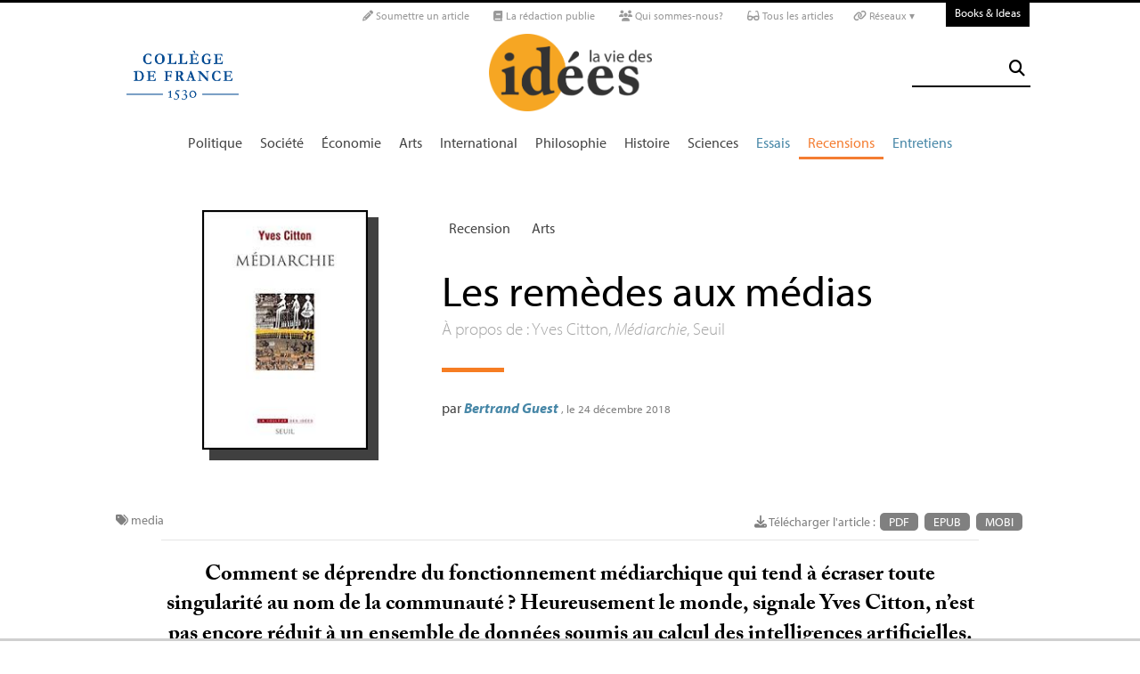

--- FILE ---
content_type: text/html; charset=utf-8
request_url: https://laviedesidees.fr/Les-remedes-aux-medias-4273
body_size: 22952
content:
<!doctype html>
<html dir="ltr" lang="fr" xmlns="http://www.w3.org/1999/xhtml" xml:lang="fr" class="ltr fr no-js">
	<!--<![endif]-->
	<head>
		<script type='text/javascript'>/*<![CDATA[*/(function(H){H.className=H.className.replace(/\bno-js\b/,'js')})(document.documentElement);/*]]>*/</script>
		<title>Les remèdes aux médias - La Vie des idées </title>
		
		
		
		<link rel="canonical" href="https://laviedesidees.fr/Les-remedes-aux-medias-4273" />
		<meta name="description" content="&#192; propos de : Yves Citton, M&#233;diarchie, Seuil - Comment se d&#233;prendre du fonctionnement m&#233;diarchique qui tend &#224; &#233;craser toute singularit&#233; au nom de la communaut&#233; ? Heureusement le monde, signale Yves Citton, n&#039;est pas encore r&#233;duit &#224; un ensemble de donn&#233;es soumis au calcul des intelligences artificielles." >
		<meta property="article:author" content="Bertrand Guest">
		<meta name="author" content="Bertrand Guest">
		
		
		
		
		
		
		<meta property="og:title" content="Les remèdes aux médias">
		<meta property="og:url" content="https://laviedesidees.fr/Les-remedes-aux-medias-4273" />
		<meta property="og:description" content="&#192; propos de : Yves Citton, M&#233;diarchie, Seuil" >
		<meta property="og:type" content="article" >
		
		
		<meta name="bepress_citation_author" content="Bertrand Guest">
		<meta name="bepress_citation_title" content="Les remèdes aux médias">
		<meta name="bepress_citation_date" content="2018-12-24">
		<meta name="bepress_citation_abstract_html_url" content="https://laviedesidees.fr/Les-remedes-aux-medias-4273">
		
		
		<meta name="DC.language" CONTENT="fr">
		<meta name="DC.title" CONTENT="Les remèdes aux médias">
		<meta name="DC.creator" content="Bertrand Guest">
		<meta name="DC.source" CONTENT="La Vie des idées ">
		<meta name="DC.publisher" content="La Vie des idées ">
		<meta name="DC:date" content="2018-12-24">
		<meta name="DC.description" CONTENT="&#192; propos de : Yves Citton, M&#233;diarchie, Seuil">
		<meta name="DC:type" content="journalArticle">
		
		
		
		<meta name="twitter:card" content="summary_large_image">
		<meta name="twitter:site" content="@laviedesidees
				">
		<meta name="twitter:creator" content="@laviedesidees
				">
		<meta name="twitter:title" content="Les rem&#232;des aux m&#233;dias">
		<meta name="twitter:description" content="&#192; propos de : Yves Citton, M&#233;diarchie, Seuil
			
		">
		
			<meta name="twitter:image" content="https://laviedesidees.fr/local/cache-vignettes/L186xH271/arton4273-2a5c2.jpg?1675951232
				"
			>
		
		
		
		<meta property="fb:app_id" content="1513923505598044" />
		
		<!-- Google tag (gtag.js) -->
<script async src="https://www.googletagmanager.com/gtag/js?id=G-FBEQC3F0L2"></script>
<script>
  window.dataLayer = window.dataLayer || [];
  function gtag(){dataLayer.push(arguments);}
  gtag('js', new Date());

  gtag('config', 'G-FBEQC3F0L2');
</script>


<meta http-equiv="Content-Type" content="text/html; charset=utf-8" />
<meta name="viewport" content="width=device-width, initial-scale=1" />

   
<link rel="stylesheet" href="squelettes-dist/css/reset.css?1764924792" type="text/css" />
<link rel="stylesheet" href="squelettes-dist/css/clear.css?1764924792" type="text/css" />
<link rel="stylesheet" href="squelettes-dist/css/font.css?1764924792" type="text/css" />
<link rel="stylesheet" href="squelettes/css/links.css?1729235433" type="text/css" />
<link rel="stylesheet" href="squelettes-dist/css/typo.css?1764924792" type="text/css" />
<link rel="stylesheet" href="squelettes-dist/css/media.css?1764924792" type="text/css" />
<link rel="stylesheet" href="squelettes-dist/css/form.css?1764924792" type="text/css" />

<link rel="stylesheet" href="squelettes-dist/css/layout.css?1764924792" type="text/css" />


<link rel="stylesheet" href="squelettes-dist/css/spip.css?1764924792" type="text/css" />
<script>/*<![CDATA[*/
var blocs_replier_tout = 0;
var blocs_slide = 'normal';
var blocs_title_sep = /\|\|/g;
var blocs_title_def = 'Déplier||Replier';
var blocs_js_cookie = '';

/*]]>*/</script><script type="text/javascript">var js_nouvelle_fenetre='(nouvelle fenêtre)';var links_site = '//laviedesidees.fr';</script>
<script>
var mediabox_settings={"auto_detect":true,"ns":"box","tt_img":true,"sel_g":"#documents_portfolio a[type='image\/jpeg'],#documents_portfolio a[type='image\/png'],#documents_portfolio a[type='image\/gif']","sel_c":".mediabox","str_ssStart":"Diaporama","str_ssStop":"Arr\u00eater","str_cur":"{current}\/{total}","str_prev":"Pr\u00e9c\u00e9dent","str_next":"Suivant","str_close":"Fermer","str_loading":"Chargement\u2026","str_petc":"Taper \u2019Echap\u2019 pour fermer","str_dialTitDef":"Boite de dialogue","str_dialTitMed":"Affichage d\u2019un media","splash_url":"","lity":{"skin":"_simple-dark","maxWidth":"90%","maxHeight":"90%","minWidth":"400px","minHeight":"","slideshow_speed":"2500","opacite":"0.9","defaultCaptionState":"expanded"}};
</script>
<!-- insert_head_css -->
<link rel="stylesheet" href="plugins-dist/mediabox/lib/lity/lity.css?1764926070" type="text/css" media="all" />
<link rel="stylesheet" href="plugins-dist/mediabox/lity/css/lity.mediabox.css?1764926070" type="text/css" media="all" />
<link rel="stylesheet" href="plugins-dist/mediabox/lity/skins/_simple-dark/lity.css?1764926070" type="text/css" media="all" /><link rel='stylesheet' type='text/css' media='all' href='plugins-dist/porte_plume/css/barre_outils.css?1764926072' />
<link rel='stylesheet' type='text/css' media='all' href='local/cache-css/cssdyn-css_barre_outils_icones_css-d131fca8.css?1768907507' />
<link rel="stylesheet" type="text/css" href="plugins/auto/orthotypo/v2.2.0/css/typo_guillemets.css" media="all" />
<link rel="stylesheet" href="squelettes/css/links.css" type="text/css" media="all" />
<link rel="stylesheet" href="plugins/auto/typoenluminee/v4.0.1/css/enluminurestypo.css" type="text/css" media="all" /><link rel="stylesheet" type="text/css" href="plugins/auto/blocsdepliables/v1.4.2/css/blocs.css?1750406074" /><link rel="stylesheet" type="text/css" href="plugins/auto/owlcarousel/v1.1.0/css/owl.carousel.css" media="screen" />
<link rel="stylesheet" type="text/css" href="plugins/auto/owlcarousel/v1.1.0/css/owl.theme.css" media="screen" />
<link rel="stylesheet" type="text/css" href="plugins/auto/owlcarousel/v1.1.0/css/owl.modeles.css" media="screen" />



<!--<link rel="stylesheet" href="squelettes-dist/css/theme.css?1764924792" type="text/css" />-->





<script src="prive/javascript/jquery.js?1764925040" type="text/javascript"></script>

<script src="prive/javascript/jquery.form.js?1764925040" type="text/javascript"></script>

<script src="prive/javascript/jquery.autosave.js?1764925040" type="text/javascript"></script>

<script src="prive/javascript/jquery.placeholder-label.js?1764925040" type="text/javascript"></script>

<script src="prive/javascript/ajaxCallback.js?1764925040" type="text/javascript"></script>

<script src="prive/javascript/js.cookie.js?1764925040" type="text/javascript"></script>
<!-- insert_head -->
<script src="plugins-dist/mediabox/lib/lity/lity.js?1764926070" type="text/javascript"></script>
<script src="plugins-dist/mediabox/lity/js/lity.mediabox.js?1764926070" type="text/javascript"></script>
<script src="plugins-dist/mediabox/javascript/spip.mediabox.js?1764926070" type="text/javascript"></script><script type='text/javascript' src='plugins-dist/porte_plume/javascript/jquery.markitup_pour_spip.js?1764926072'></script>
<script type='text/javascript' src='plugins-dist/porte_plume/javascript/jquery.previsu_spip.js?1764926072'></script>
<script type='text/javascript' src='local/cache-js/jsdyn-javascript_porte_plume_start_js-41a520d1.js?1768907509'></script>
<link rel="shortcut icon" href="local/cache-gd2/3b/20125795b1979063313bd83a0e42b4.ico?1728629147" type="image/x-icon" />
<link rel="apple-touch-icon" sizes="57x57" href="local/cache-gd2/03/9d5c9ed6e25796219fadefa497095d.png?1728629147" />
<link rel="apple-touch-icon" sizes="114x114" href="local/cache-gd2/af/166d120026049d07ac81fe78d01fdc.png?1728629147" />
<link rel="apple-touch-icon" sizes="72x72" href="local/cache-gd2/fa/e6e44a99f24d3ab8721fafd406961d.png?1728629147" />
<link rel="apple-touch-icon" sizes="144x144" href="local/cache-gd2/db/7782b36a652f5b014809ee71693270.png?1728629147" />
<link rel="apple-touch-icon" sizes="60x60" href="local/cache-gd2/92/0b3d31589302a59a33e563f7733740.png?1728629147" />
<link rel="apple-touch-icon" sizes="120x120" href="local/cache-gd2/8f/ae45f3c2adfd2bc239738eed255e89.png?1728629147" />
<link rel="apple-touch-icon" sizes="76x76" href="local/cache-gd2/8e/bc589b250e07eae6791ad637becb50.png?1728629147" />
<link rel="icon" type="image/png" href="local/cache-gd2/f3/d5960e0600bf10bf2238202d0c1225.png?1728629147" sizes="96x96" />
<link rel="icon" type="image/png" href="local/cache-gd2/9d/389978653a32b327aa4095c09167c6.png?1728629147" sizes="16x16" />
<link rel="icon" type="image/png" href="local/cache-gd2/f7/0443f4cea4ec5ff3a260ed78a23ef6.png?1728629147" sizes="32x32" />
<link rel="icon" type="image/png" href="local/cache-gd2/e4/b8f5a2330d04188bb812ab1056f4ac.png?1728629147" sizes="192x192" />
<meta name="msapplication-TileImage" content="local/cache-gd2/af/166d120026049d07ac81fe78d01fdc.png?1728629147" />

<meta name="msapplication-TileColor" content="#f6a623" />
<meta name="theme-color" content="#f6a623" /><link rel='stylesheet' href='local/cache-css/cssdyn-tarteaucitron_custom_css-04401bfc.css?1768907508' type='text/css' /><script type='text/javascript' src='plugins/auto/tarteaucitron/v1.9.2/lib/tarteaucitron/tarteaucitron.js' id='tauc'></script>
<script type="text/javascript">
	tarteaucitron.init({
		"privacyUrl": "", /* Privacy policy url */

		"hashtag": "#tarteaucitron", /* Ouverture automatique du panel avec le hashtag */
		"cookieName": "tarteaucitron", /* Cookie name */

		"orientation": "bottom", /* le bandeau doit être en haut (top), au milieu (middle) ou en bas (bottom) ? */

		"groupServices": false, /* Group services by category */
		"closePopup": false, /* Show a close X on the banner */

		/* Gestion petit bandeau */
		"showAlertSmall": false, /* afficher le petit bandeau en bas à droite ? */
		"cookieslist": false, /* Afficher la liste des cookies installés ? */

		/* Gestion de la petite icone Cookie */
		"showIcon": false, /* Show cookie Icon or not */
		
		"iconPosition": "BottomRight", /* BottomRight, BottomLeft, TopRight and TopLeft */

		"adblocker": false, /* Afficher un message si un adblocker est détecté */

		/* Gestion grand bandeau */
		"DenyAllCta" : true, /* Show the deny all button */
		"AcceptAllCta" : true, /* Show the accept all button when highPrivacy on */
		"highPrivacy": true, /* Si true, affiche le bandeau de consentement. Sinon, le consentement est implicite. */

		"handleBrowserDNTRequest": true, /* If Do Not Track == 1, disallow all */

		"removeCredit": false, /* supprimer le lien vers la source ? */

		"useExternalCss": false, /* If false, the tarteaucitron.css file will be loaded */
		"useExternalJs": false, /* If false, the tarteaucitron.js file will be loaded */

		

		"moreInfoLink": false, /* Show more info link */
		

		"mandatory": false, /* Show a message about mandatory cookies */

		"googleConsentMode": true, /* Activer le Google Consent Mode v2 pour Google ads & GA4 */
		"bingConsentMode": true, /* Activer le Bing Consent Mode pour Clarity & Bing Ads */
		"softConsentMode": false, /* Soft consent mode (le consentement est requis pour charger les tags) */
	});

	var tarteaucitronCustomText = {
		
		
		"icon": 'Gestionnaire de cookies - ouverture d’une fenêtre'
	}

	var tarteaucitronForceLanguage = 'fr';
</script>
<script src="https://laviedesidees.fr/plugins/auto/ancresdouces/v3.0.0/js/jquery.scrollto.js" type="text/javascript"></script><script src="https://laviedesidees.fr/plugins/auto/ancresdouces/v3.0.0/js/jquery.localscroll.js" type="text/javascript"></script><script type="text/javascript">/* <![CDATA[ */
function ancre_douce_init() {
	if (typeof jQuery.localScroll=="function") {
		jQuery.localScroll({autoscroll:false, hash:true, onAfter:function(anchor, settings){ 
			jQuery(anchor).attr('tabindex', -1).on('blur focusout', function () {
				// when focus leaves this element, 
				// remove the tabindex attribute
				jQuery(this).removeAttr('tabindex');
			}).focus();
		}});
	}
}
if (window.jQuery) jQuery(document).ready(function() {
	ancre_douce_init();
	onAjaxLoad(ancre_douce_init);
});
/* ]]> */</script><script src="plugins/auto/links/v4.1.2/links.js" type="text/javascript"></script>
<script src='plugins/auto/blocsdepliables/v1.4.2/js/blocs.js?1750406074'></script><script src="plugins/auto/owlcarousel/v1.1.0/javascript/owl.carousel.js" type="text/javascript"></script>



<script src="squelettes/js/script.js?1769439175" type="text/javascript"></script>


<meta name="generator" content="SPIP 4.4.7" />














<script src="https://code.jquery.com/ui/1.9.1/jquery-ui.js"></script>


<link type="text/css" rel="stylesheet" href="squelettes/js/jquery-dropdown-master/jquery.dropdown.min.css" />
<script type="text/javascript" src="squelettes/js/jquery-dropdown-master/jquery.dropdown.js"></script>


<link href="squelettes/fontawesome6/css/fontawesome.css" rel="stylesheet" />
<link href="squelettes/fontawesome6/css/brands.css" rel="stylesheet" />
<link href="squelettes/fontawesome6/css/solid.css" rel="stylesheet" />


<script src="squelettes/js/collapse_menu.js" type="text/javascript"></script>

<!-- For third-generation iPad with high-resolution Retina display: -->

<!-- For iPhone with high-resolution Retina display: -->

<!-- For first- and second-generation iPad: -->

<!-- For non-Retina iPhone, iPod Touch, and Android 2.1+ devices: -->




<!-- <meta name="viewport" content="width=device-width, height=device-height" /> -->
<meta name="viewport" content="width=device-width, initial-scale=1, user-scalable = no">


<meta name="format-detection" content="telephone=no">


<script src="//use.typekit.net/tbi6naw.js"></script>
<script>try{Typekit.load();}catch(e){}</script>	
			

<link rel="stylesheet" href="squelettes/css/habillage.css" type="text/css" media="projection, screen, tv" />		
		
		<link rel="stylesheet" href="squelettes/js/selection-sharer-master/dist/selection-sharer.css" type="text/css" />
		
		
		<script type='text/javascript' src='https://platform-api.sharethis.com/js/sharethis.js#property=648316a77e3db300120b2be7&product=sticky-share-buttons' async='async'></script>

		
		
	</head>
	<body class="page_article fr">
		<!-- Facebook SDK -->
		<div id="fb-root"></div>
		<script async defer crossorigin="anonymous" src="https://connect.facebook.net/fr_FR/sdk.js#xfbml=1&version=v4.0&appId=1513923505598044&autoLogAppEvents=1"></script>
		<!-- / Facebook SDK -->
		
		<div id="page">
			
			
			<div class="entete">

<ul id="skip" class="no_print">
	<li><a href="#big_menu_container">Aller au menu principal </a></li>
	<li><a href="#conteneur">Aller au contenu principal </a></li>
	<li><a href="#pied">Aller au pied de page </a></li>
</ul>

<div id="sub_menu_container" class="no_print">
	<div id="sub_menu">
		<div class="subc">
			<div id="tools">
				<ul>
						
							<li><a rel="me" href="Soumettre-un-article" class="social_link"><i class="fa-solid fa-pencil" aria-hidden="true"></i> Soumettre un article</a></li>
						
						
							<li><a rel="me" href="-La-redaction-publie-33-" class="social_link"><i class="fa-solid fa-book" aria-hidden="true"></i> La rédaction publie</a> </li>
						
						
							<li><a rel="me" href="Qui-sommes-nous" class="social_link"><i class="fa-solid fa-users" aria-hidden="true"></i> Qui sommes-nous?</a> </li>
						
						
							<li><a rel="me" href="-Tous-les-articles-" class="social_link"><i class="fa-solid fa-glasses"></i> Tous les articles</a> </li>
						
						
							<li class="deroulant"><a href="#"><i class="fa fa-link" aria-hidden="true"></i> Réseaux ▾</a>
								<ul class="sous">
									<li><a rel="me" href="https://bsky.app/profile/laviedesidees.bsky.social" target="_blank" class="social_link"><i class="fa fa-cloud" aria-hidden="true"></i> Bluesky</a></li>
									<li><a rel="me" href="https://piaille.fr/@laviedesidees" target="_blank" class="social_link"><i class="fa-brands fa-mastodon"></i> Mastodon</a></li>
									<li><a href="https://twitter.com/laviedesidees" target="_blank" class="social_link"><i class="fa-brands fa-x-twitter"></i> Twitter/X</a></li>
									<li><a href="https://www.threads.net/@laviedesidees" target="_blank" class="social_link"><i class="fa-brands fa-threads"></i> Threads</a></li>
									<li><a href="https://www.instagram.com/laviedesidees/" target="_blank" class="social_link"><i class="fa-brands fa-instagram"></i> Instagram</a></li>
									<li><a href="https://www.facebook.com/Laviedesideesfr/" target="_blank" class="social_link"><i class="fa-brands fa-facebook"></i> Facebook</a></li>
									<li><a href="https://www.youtube.com/channel/UCaMe83Ur75Z379aP1eUUQeg" target="_blank" class="social_link"><i class="fa-brands fa-youtube"></i> Youtube</a></li>
									<li><a href="https://www.linkedin.com/company/la-vie-des-idées" target="_blank" class="social_link"><i class="fa-brands fa-linkedin"></i> Linkedin</a></li>
									<li><a href="https://seenthis.net/people/la_vie_des_idees" target="_blank" class="social_link"><i class="fa fa-quote-right" aria-hidden="true"></i> SeenThis</a></li>
								</ul>
							</li>
					</ul>
						
					<a href="https://booksandideas.net" title="visit Books &amp; Ideas" class="header_tools_BandI">Books & Ideas</a>
					
			</div>
		</div><!-- /subc -->
	</div><!-- / sub menu -->
</div><!-- / sub menu container -->

<div id="header_container" class="no_print">
	<div id="entete">
		<div class="subc">
			
			
				<div class="logo_college">
					<a href="https://www.college-de-france.fr/"  target="_blank"><img src="squelettes/images/logoCDF_web_bleu.png" width="150px" alt="" /></a>
				</div>
			
			<div class="logo_site_vdi">
			
			<a rel="start" href="https://laviedesidees.fr/" class="logo">
						<img src='local/cache-vignettes/L423xH200/siteon0-2c255.png?1675949576' alt='La Vie des id&#233;es ' class='no-adapt-img spip_logo spip_logos logo-light' width='423' height='200' onmouseover='' onmouseout='' title='Accueil' />
						<img src="squelettes/images/logo_vdi_hd_white.png" alt="La Vie des idées" class="no-adapt-img spip_logo spip_logos logo-dark">
					</a>
				
				
			</div>
			
			<div class="nettoyeur"></div>
		</div><!-- /subc -->
	</div><!-- / entete -->
</div><!-- / header container -->

<!-- ########################## mobile ############################### -->
<input id="menu-toggle" type="checkbox" />
<label class='menu-button-container' for="menu-toggle">
	<div class='menu-button'></div>
	</label>
<ul class="menu">
	<li class="li_search"><div class="formulaire_spip formulaire_recherche" id="formulaire_recherche">
<form action="spip.php?page=recherche" method="get"><div>
	<input name="page" value="recherche" type="hidden"
>
	
	<label for="recherche">Rechercher :</label>
	<input type="search" class="search text" size="25" name="recherche" id="recherche" accesskey="4" autocapitalize="off" autocorrect="off" />
	<button type="submit" class="submit" title="Rechercher">
	  <i class="fas fa-search"></i>
	</button>
</div></form>
</div>
</li>
	
		<li><a href="+-Politique-+">Politique </a></li>
	
		<li><a href="+-Societe-+">Société </a></li>
	
		<li><a href="+-Economie-+">Économie </a></li>
	
		<li><a href="+-Art-litterature-+">Arts </a></li>
	
		<li><a href="+-International-+">International</a></li>
	
		<li><a href="+-Philosophie-+">Philosophie </a></li>
	
		<li><a href="+-Histoire-+">Histoire </a></li>
	
		<li><a href="+-Sciences-1503-+">Sciences </a></li>
	
	
	<li class="menu_rub"><a href="-Essais-">Essais</a></li>

	<li class="menu_rub"><a href="-Livres-etudes-" class="on">Recensions</a></li>

	<li class="menu_rub"><a href="-Entretiens-31-">Entretiens</a></li>

<li class="BIlink"><a href="https://booksandideas.net" title="visit Books &amp; Ideas">Books & Ideas</a></li>	
</ul>
<!-- ######################################################### -->

<div id="search_box" class="no_print"><div id="search_wrapper"><div class="formulaire_spip formulaire_recherche" id="formulaire_recherche">
<form action="spip.php?page=recherche" method="get"><div>
	<input name="page" value="recherche" type="hidden"
>
	
	<label for="recherche">Rechercher :</label>
	<input type="search" class="search text" size="25" name="recherche" id="recherche" accesskey="4" autocapitalize="off" autocorrect="off" />
	<button type="submit" class="submit" title="Rechercher">
	  <i class="fas fa-search"></i>
	</button>
</div></form>
</div>
</div></div>

<div id="big_menu_container" class="no_print">
	<div id="big_menu_wrapper">
		<div class="subc">
			<div id="menu_them">
				<ul>
					
					<li><a href="+-Politique-+">Politique </a></li>
					
					<li><a href="+-Societe-+">Société </a></li>
					
					<li><a href="+-Economie-+">Économie </a></li>
					
					<li><a href="+-Art-litterature-+">Arts </a></li>
					
					<li><a href="+-International-+">International</a></li>
					
					<li><a href="+-Philosophie-+">Philosophie </a></li>
					
					<li><a href="+-Histoire-+">Histoire </a></li>
					
					<li><a href="+-Sciences-1503-+">Sciences </a></li>
					
					
					<li class="menu_rub"><a href="-Essais-">Essais</a></li>

	<li class="menu_rub"><a href="-Livres-etudes-" class="on">Recensions</a></li>

	<li class="menu_rub"><a href="-Entretiens-31-">Entretiens</a></li>

<li class="BIlink"><a href="https://booksandideas.net" title="visit Books &amp; Ideas">Books & Ideas</a></li>					
				</ul>
				<div class="nettoyeur"></div>
			</div><!-- / menu them -->

		</div><!-- /subc -->
		<div class="nettoyeur"></div>
	</div><!-- / big_menu_wrapper -->
	<div class="nettoyeur"></div>
</div><!-- / menu them container -->


</div>			
			
				
				
				
			
				<div class="cartouche cartouche_vertical flex_conteneur">
	<div class="conteneur_inner" style="height: 100%;">
		
		
		
		
		<div class="cartouche_logo flex_bloc_33">
			<div class="subcl">
				<div class="logo_wrapper" style="background-color: #020202;">
					<img
	src="local/cache-vignettes/L186xH271/arton4273-2a5c2.jpg?1675951232" class='spip_logo' width='186' height='271'
	alt="" />
					
					
					
					
				</div>
			</div>
		</div>
		
		<div class="cartouche_titres flex_bloc_66">
			<div class="cartouche_titres_inner subcr">
				<p class="cartouches_entetes">
					
					
						<a href="-Livres-etudes-">Recension</a>
							
					
															
					 
					
						<a href="+-Art-litterature-+">Arts </a>
					
					
					 
					
				</p>
				
				
				
				
				
				<h1>
					
					<div  class="titre">Les remèdes aux médias</div>
					
					<div class="descriptif"><p>À propos de : Yves Citton, <i>Médiarchie</i>, Seuil</p></div>
					
				</h1>
				
				
				
				<hr>
				
				<div class="cartouche_bis">
					
					
					
					
					
					
					<div class="signature">
						
						<span class="par">
							par 
							<span class="vcard author nom_auteur"><a class="url fn spip_in" rel="author" href="_Guest-Bertrand_">Bertrand Guest</a></span>
						</span>
						
						<span class="date">, le  24 décembre 2018</span>
						
						
						
						
						
						<br><br><br>
					</div>
				
				</div>
	
				</div>			
				<!-- / cartouche bis -->
				<div class="nettoyeur"></div>
			</div>
		</div>
		
	</div><!-- /conteneur_inner -->
</div>
<!-- / cartouche -->				
			
			<div class="conteneur large_simple">
			<div class="conteneur_inner">
					
				
				<div id="contenu_article" class="subc">
					
					
					<div id="content_article_wrapper container-fluid">
						<div id="content_article">
							
							<div class="clearfix">
								<div class="right">
									
									
									
									
									<div class="download_article_container">
	<i class="fa fa-download" aria-hidden="true"></i> Télécharger l'article : 
    
    
		<a href="IMG/pdf/20181224_mediarchie.pdf">PDF</a>
	
	
	
	

	    
    
	
		 
        
		 <a href="/?action=generer_epub&amp;id_article=4273">EPUB</a>
	
	
	
	
		 
        
		 <a href="/?action=generer_mobi&amp;id_article=4273">MOBI</a>
	
	
</div></div>
								
								
								<div class="tags_container">
	
	<i class="fa fa-tags" aria-hidden="true"></i>
    
		<a href="+-media-+">media</a>
	
</div></div>
							
							
							
							<div class="entry-content chapo"><p>Comment se déprendre du fonctionnement médiarchique qui tend à écraser toute singularité au nom de la communauté<small class="fine d-inline"> </small>? Heureusement le monde, signale Yves Citton, n’est pas encore réduit à un ensemble de données soumis au calcul des intelligences artificielles.</p></div>
								
							<div class="nettoyeur"></div>
							
							<div class="texte_wrapper">	
								
								
								<div class="entry-content texte"><p>Yves Citton articule esthétique, histoire des idées, anthropologie des médias et philosophie politique, questionnant les récits des pouvoirs jusqu’à l’ère du capitalisme affectif et de l’économie de l’attention (<i>Pour une écologie de l’attention</i>, 2014). Indiscipliné parce qu’indisciplinaire, il déploie une pensée pragmatique et technique, dont la profusion de sources, du <span class="caps">XVIII</span><sup class="typo_exposants">e</sup> au <span class="caps">XXI</span><sup class="typo_exposants">e</sup> siècle, peut surprendre, mais instruit un examen aussi rigoureux que libre, spinozistement <i>punk</i>, de ses sujets brûlants.</p>
<p>Ce nouvel opus n’est nullement une somme contre les médias mais un panorama théorique, de facture archéologique et à usage pharmacologique, de leur évolution vers leur omniprésence dans les sociétés démocratiques, dont ils remodèlent si bien toutes les sphères cognitives, affectives et intellectuelles qu’ils instaurent un nouveau régime : «<small class="fine d-inline"> </small>notre imaginaire commun nous fait croire que nous vivons dans des &#8220;démocraties&#8221;, alors qu’un regard plus distant sur la réalité de nos régimes de pouvoir suggère que nous vivons dans des &#8220;médiarchies&#8221;<small class="fine d-inline"> </small>» (p. 11). Historiciser celles-ci dissipe l’illusion selon laquelle leur renouvellement technologique serait toujours sans précédent, là où elles accumulent plutôt les niveaux de contrainte et de contrôle.</p>
<p>Décomposant l’amalgame «<small class="fine d-inline"> </small>les médias<small class="fine d-inline"> </small>» &mdash; bulle insaisissable qui ne pourrait être qu’un bien ou un mal en soi &mdash; l’essai déplie l’information technicisée, de sa production à sa circulation, pour en penser ensemble la matérialité et les effets esthétiques comme politiques, montrant que ces «<small class="fine d-inline"> </small>formes d’expérience<small class="fine d-inline"> </small>» sont des «<small class="fine d-inline"> </small>multiplicateurs de pouvoir<small class="fine d-inline"> </small>». Alors que les Sciences de l’Information et de la Communication, parfois plus soucieuses d’accumuler des données que d’en penser synthétiquement la teneur, éclairent l’histoire des solutions de communication par lesquelles les agents résolvent leurs problèmes, coopérant ainsi <i>volens nolens </i>aux mutations effrénées des appareillages, l’archéologie des médias proposée, plus socratique, renvoie à la responsabilité politique du sens de nos usages communicationnels, substrat même des médiarchies qui nous gouvernent et que tout progressisme doit comprendre s’il veut espérer (re)voir le jour.</p>
<h3 class="spip">Régimes des publics conditionnés</h3>
<p>Concentration oligarchique de la diffusion, toxicité et sélectivité en contexte de l’information («<small class="fine d-inline"> </small>vraie<small class="fine d-inline"> </small>» aussi bien que «<small class="fine d-inline"> </small>fausse<small class="fine d-inline"> </small>»), causalités partielles, <i>storytelling</i>, déformation du <i>mattering</i> (ce qui importe), écrasement du recul mémoriel sous le poids court-termiste, accélérationniste et amnésique de l’actualité, accaparement des attentions par les algorithmes, spectacularisation sensationnaliste <i>de facto</i>, complice des pires quêtes d’audience… Ces problèmes des médias sont d’emblée politiques, dès lors que «<small class="fine d-inline"> </small>notre attention au réel comme nos capacités d’agir sur lui passent aujourd’hui majoritairement par l’intermédiaire d’appareillages techniques qui conditionnent ce que nous sentons, pensons, exprimons et faisons<small class="fine d-inline"> </small>» (p. 338). L’information nous enveloppe de façon toujours plus massive et intrusive, nous électrisant au passage, accaparant notre attention par un tableau sélectif, simpliste et schématique du monde.</p>
<p>Plus qu’une simple réforme, une «<small class="fine d-inline"> </small>décolonisation<small class="fine d-inline"> </small>» s’impose, une «<small class="fine d-inline"> </small>métamorphose radicale de l’intrastructure médiatique [qui] devrait figurer au sommet de tout agenda politique progressiste<small class="fine d-inline"> </small>» (p. 175). Toute prétention à la puissance politique doit d’abord saisir ses rouages «<small class="fine d-inline"> </small>depuis le dedans<small class="fine d-inline"> </small>» (intra-), visée même de l’archéologie des médias. Le livre suit donc une série d’approches à l’infinitif, un peu de pouvoir revenant progressivement au lecteur à mesure qu’il <i>nomme, déplie </i>les médiarchies, en <i>comprend</i> l’effet de masse et le magnétisme, <i>connaît </i>ce régime par ses strates archéologiques, afin de l’<i>habiter</i> voire de le <i>surprendre</i>.</p>
<p>Au lieu de peuples et d’individus, nos régimes politiques n’instituent plus comme souverains que des «<small class="fine d-inline"> </small>publics<small class="fine d-inline"> </small>» (in)formés par les médias. Conditionnement massif et pluriel, auquel il est moins question d’échapper que de s’adapter comme à un milieu, en piratant et réorientant des flux dont nous sommes à la fois les cibles et les vecteurs. Le système médiarchique contrôle par définition «<small class="fine d-inline"> </small>à la fois la façon dont nous en parlons, les critères dont nous nous servons pour juger qu’il va mal, et jusqu’au nous auquel on se réfère pour appeler à sa réforme<small class="fine d-inline"> </small>», si bien qu’il faut «<small class="fine d-inline"> </small>court-circuiter ce cercle vicieux qui paralyse actuellement l’indispensable réorientation de nos modes d’existence<small class="fine d-inline"> </small>» (p. 123-124). Les médias produisent des publics qu’ils fantasment, fragmentaires (chacun chez soi, loin des autres) mais d’autant plus dépendants des vibrations qui les mobilisent. Au public d’un média (sa valeur d’usage) s’ajoute son audience (sa valeur d’échange), que chaque corps pris dans la médiarchie tend à consolider jusqu’à l’effet de masse, aggravant d’autant la disproportion entre capacité-d’être-affecté et pouvoir-d’affecter.</p>
<h3 class="spip">Pouvoirs ubiquitaires autour de nous, entre nous et en nous</h3>
<p>Pour tracer les voies d’une agentivité retrouvée au sein des médiarchies, l’étude en esquisse une histoire critique. À la <i>médialité </i>(«<small class="fine d-inline"> </small>l’ensemble, public ou privé, de ce qui enregistre, transmet et traite des sensations, de l’information<small class="fine d-inline"> </small>») se superposent le médiatique («<small class="fine d-inline"> </small>tout ce qui permet de diffuser de l’information, des discours, des images ou des sons à un public<small class="fine d-inline"> </small>»), le <i>médiumnique </i>(l’ensemble des «<small class="fine d-inline"> </small>revenances<small class="fine d-inline"> </small>» et autres auras qui hantent tout enregistrement), et dorénavant les <i>métamédia</i>, le<i> numérique</i>, cette nouvelle économie exploitant les traces laissées par nos attentions derrière les écrans. L’entremêlement de ces niveaux donne sa trame à ce livre vertigineusement (mais sciemment) kaléidoscopique.</p>
<p>Alors même que nous pensons nous en servir, nous sommes impliqués dans les médias et transformés par eux, qui sont toujours à la fois <i>moyens </i>et <i>milieux.</i> Si «<small class="fine d-inline"> </small>la plupart des théories de la communication rêvent d’un médium [pur] intermédiaire transparent, capable de &#8220;transmettre sans transformer&#8221;<small class="fine d-inline"> </small>» (p. 46), l’objectivité est illusoire, tout médium se situant entre le câble <span class="caps">USB</span> et le diplomate. Loin d’être un simple outil neutre et visible, il <i>médiatise</i> sans en avoir l’air, conditionne les milieux eux-mêmes, ceux dont il parle comme ceux à qui il parle, de nos percepts les plus fins à nos choix les plus conscients. Il faut donc «<small class="fine d-inline"> </small>cartographier [ce] milieu de conditionnements croisés<small class="fine d-inline"> </small>».</p>
<p>Vibratoires par excellence, les médias plient le temps, l’espace et l’action. Critique d’une anthropologie qui sous prétexte d’autonomiser, sépare le monde en entités sans contact, l’auteur situe les médias non seulement <i>autour </i>de nous et <i>entre </i>nous, mais <i>en </i>nous, d’où leur insaisissable ubiquité. Vue de l’intérieur de sa «<small class="fine d-inline"> </small>tuyauterie<small class="fine d-inline"> </small>», la médiarchie s’avère très fragilement bricolée. Derrière l’apparence d’un <i>cloud</i> léger et souple, c’est aussi un échafaudage plus autoritairement concentré qui se dévoile, dont «<small class="fine d-inline"> </small>la circulation de l’électricité constitue le principe fondamental de commandement (son <i>archè</i>)<small class="fine d-inline"> </small>» (p. 70). L’enjeu est de faire fonctionner coûte que coûte les appareils.</p>
<p>L’essai interroge la performativité singulière des médias, quasi magique (médiumnique), par laquelle ils «<small class="fine d-inline"> </small>contribuent à faire advenir ce dont ils parlent<small class="fine d-inline"> </small>» (p. 109). Appareils qui reformatent l’expérience que nous faisons du monde, même hors d’eux, ils impriment, qu’ils le veuillent ou non, une certaine forme à ce qu’ils rendent visible, invisibilisant par là même ce dont on ne parle pas, hiérarchisant ce dont il importe ou non de parler, fabriquant les moments, imposant l’agenda des débats, le diapason des tonalités et manières acceptables, ou non, de parler et d’agir.</p>
<h3 class="spip">Appareils de désémantisation massive</h3>
<p>La proportion de nos expériences passant par ce cadre s’accroît au détriment des autres. Or la connexion médiale sépare paradoxalement tout, pour mieux reconstruire tel ou tel récit <i>ad hoc,</i> la «<small class="fine d-inline"> </small>réalité<small class="fine d-inline"> </small>» en tant que telle étant le produit de «<small class="fine d-inline"> </small>coupes agentielles<small class="fine d-inline"> </small>» qui déterminent la possibilité même d’agir de ceux qui s’y trouvent. L’enjeu est d’autant plus crucial que les médias sont structurés par la répétition et l’auto-renforcement de la valeur et des formes &mdash; le «<small class="fine d-inline"> </small>bouclage récursif [étant] la dynamique centrale du travail des appareils<small class="fine d-inline"> </small>». L’effet de prophétie auto-réalisatrice se double d’un appauvrissement sémiotique et culturel propre aux réitérations de clichés. Chacun de nos clics a beau nous sembler un geste individuel, il nourrit un <i>pattern </i>qui aplanit et prédétermine à tout instant notre environnement, aussi bien sa matière que les sens qu’on pourra lui donner.</p>
<p>Les médias font masse en mettant de grandes quantités d’individus sous tension (au sens électrique du terme) par une construction simpliste de la pertinence. Bien avant les trolls et autres Trump, l’exemple du bouffon moqué mais d’autant plus célèbre, Poinsinet (1760), illustre la façon dont l’effervescence médiatique nourrit cela même qu’elle brocarde. C’est pourquoi «<small class="fine d-inline"> </small>dénoncer le symptôme populiste restera vain tant qu’on ne s’attaquera pas à ses causes médiarchiques<small class="fine d-inline"> </small>» (p. 143), à l’effet d’envoûtement médiumnique de voix qui, étant placées au point crucial, portent partout et recouvrent les autres, monopolisent la juste résonance à même de conférer l’évidence à leurs propos.</p>
<p>La fonction principale des médias est moins d’informer que de «<small class="fine d-inline"> </small>synchroniser les mouvements et d’aligner les affects<small class="fine d-inline"> </small>» de ceux qui les suivent, une fonction d’horloge sociale de plus en plus sensible, alors que la captation attentionnelle investit toutes les sphères de la vie (jusqu’au sommeil et à l’intimité) et que les acteurs dominants de la médiarchie entendent reprendre autoritairement le contrôle du Web. Vecteurs d’affections standardisées, les médias contribuent peut-être moins à éclairer des électeurs consciencieux et souverains, qu’à soumettre en eux de purs consommateurs aux représentations sélectionnées pour circuler.</p>
<h3 class="spip">Comment s’en déprendre</h3>
<p>Comment, dès lors, se libérer de ces emprises<small class="fine d-inline"> </small>? C’est tout l’enjeu final de cet essai, qui prend le risque d’hypothèses plus discutables que ses bases de départ. Nous sommes responsables de ce qui nous traverse et fonde notre possibilité d’agir pour l’émancipation, dans un contexte qui le nécessite de plus en plus. Il nous revient de connaître les strates qui tissent nos relations et nos attentions, plutôt que de les livrer aux captations sans scrupule. La décolonisation passe par une sortie de l’hypnose technicisée, dont l’histoire depuis 1850 montre les encourageants mouvements de résistance. L’auteur suggère une «<small class="fine d-inline"> </small>éducation aux médias (en tant que moyens)<small class="fine d-inline"> </small>» qui puisse «<small class="fine d-inline"> </small>développer des habitudes de déshabituation<small class="fine d-inline"> </small>» (p. 259), émanciper notre attention en veillant à la variété, cultiver notre curiosité hors du prêt-à-percevoir, de la commodité confortable d’informations à <i>consommer.</i></p>
<p>Voilà qui suppose de faire des <i>data </i>des communs, mais surtout de renverser notre regard sur elles. C’est là une des idées majeures du livre : les «<small class="fine d-inline"> </small>données<small class="fine d-inline"> </small>» sont autant de «<small class="fine d-inline"> </small>prises<small class="fine d-inline"> </small>» qu’il nous appartient de tourner en «<small class="fine d-inline"> </small>surprises<small class="fine d-inline"> </small>». Plaidant pour que nous passions d’une imagination du numérique en termes de <i>data,</i> à une vision en termes de<i> capta</i>, Yves Citton éclaire la possibilité d’une réappropriation des moyens même dont nous subissons l’emprise.</p>
<p>Par les pratiques anti-autoritaires de «<small class="fine d-inline"> </small>médiartivisme<small class="fine d-inline"> </small>» et de «<small class="fine d-inline"> </small>médianarchisme<small class="fine d-inline"> </small>» (de l’image pauvre au <i>glitch art </i>en passant par les créolisations machiniques), il s’agit d’habiter ces régimes en multipliant les espaces-temps de liberté, des <span class="caps">ZAD</span> où survivent différents possibles, à l’heure où les médiarchies numérisées calculent l’ensemble des faits avant même qu’ils ne se réalisent. Parmi les plus intéressantes propositions figure la «<small class="fine d-inline"> </small>politique des basses fréquences<small class="fine d-inline"> </small>», qui (re)crée du silence ou favorise des fréquences d’ondes alternatives. «<small class="fine d-inline"> </small>Zombifier la médiarchie, c’est arrêter de se poser trop de problèmes d’identité (<i>être</i> ou ne pas être un zombi), pour expérimenter différentes façons de &#8220;<i>faire</i> le zombi&#8221; : hacker, bidouiller, pirater, sampler, avatariser, détourner, réinventer, occuper, jouer.<small class="fine d-inline"> </small>» (p. 287)</p>
<p>Pour séduisante, défascinante et encapacitante qu’elle soit, cette invitation pose question, notamment sur ce «<small class="fine d-inline"> </small>nous<small class="fine d-inline"> </small>» au nom de qui et à qui elle s’adresse presque toujours sur le mode de l’unanimité. Il semble que l’essai homogénéise par trop les façons singulières de se situer, et de défendre tel ou tel intérêt, dans l’équation technico-politique qu’il repère si magistralement. Le nous perpétuel qu’il manie recouvre une diversité qui réclamerait un nouvel essai en soi. Ce même systématisme qui fait l’intérêt du livre, gomme la question d’une non-appartenance (ou de degrés qualitatifs d’appartenance) à ce nous et à son milieu. Si le fonctionnement médiarchique tend à écraser toute singularité, comment lui répondre à partir d’un «<small class="fine d-inline"> </small>nous<small class="fine d-inline"> </small>» indéterminé qu’il est le premier à postuler<small class="fine d-inline"> </small>? Comment les citoyens de ces régimes médiarchiques sont-ils liés à ceux qui vivent hors d’eux<small class="fine d-inline"> </small>? Un éventuel rééquilibrage du pouvoir médiarchique par le contre-pouvoir médiactiviste nous dispense-t-il de questionner la <i>représentativité</i>, qui reste une option parmi d’autres (certes majoritaire) dans la réflexion sur la démocratie, mais aussi par définition la seule à être reconnue par les technologies médiatiques<small class="fine d-inline"> </small>? Comment nous libérer de l’<i>archè </i>médiarchique elle-même sans risquer de la voir simplement transférée vers de nouveaux maîtres, fût-ce «<small class="fine d-inline"> </small>nous<small class="fine d-inline"> </small>»<small class="fine d-inline"> </small>?</p>
<p>Voilà quelques-unes des questions que cet ouvrage a le mérite de poser. Il vient à sa manière souligner le besoin d’interprètes <i>immédiaux</i> pour lire le monde <i>immédiat</i>, pour étudier avec recul la façon dont la «<small class="fine d-inline"> </small>réalité<small class="fine d-inline"> </small>» se trouve nommée, construite et décrite en discours. Des interprètes qui puissent œuvrer en outrepassant les domaines de spécialité, les disciplines constituées, les expertises reconnues et autres sélections dans l’établissement des faits, autrement dit en se libérant des effets d’autorité dans la désignation même de ce qui fait monde et évènement. Il vient rappeler avec force que le monde n’est pas encore tout à fait réduit à un ensemble de données soumis au calcul des intelligences artificielles, et que ceci dépend essentiellement de <i>nous.</i></p>
<div class="recense"> Yves Citton, <i>Médiarchie</i>, Paris, Seuil, coll. «<small class="fine d-inline"> </small>La couleur des idées<small class="fine d-inline"> </small>», 2017, 400 p., 23 €.</div></div>
								
								
								
								
									
									
									
									
								
								
						
								<!--nouveau lien dossier-->
								
								<!--fin nouveau lien dossier-->
								
								
								<p class="signature signature_box">
									
									<span class="par">
										par 
										<span class="vcard author nom_auteur"><a class="url fn spip_in" rel="author" href="_Guest-Bertrand_">Bertrand Guest</a></span></span><span class="date">, le  24 décembre 2018</span>
								</p>

								
								<div class="social_bloc no_print">
									
									<hr class="zigzag">
									
									<h3>Partagez cet article </h3>
									
									<!-- ShareThis BEGIN -->
									<div class="sharethis-inline-share-buttons"></div>
									<!-- ShareThis END -->
									
									<hr class="zigzag">
									
									
									<h3>Gardons le contact</h3>
	
	<a href="https://piaille.fr/@laviedesidees" target="_blank" class="social_image"><img src="squelettes/images/icons8-mastodon-color-56.png" alt="Mastodon"></a>
	<a href="https://twitter.com/laviedesidees" target="_blank" class="social_image"><img src="squelettes/images/icons8-twitter-color-56.png" alt="Twitter"></a>
	<a href="https://www.facebook.com/Laviedesideesfr/" target="_blank" class="social_image"><img src="squelettes/images/icons8-facebook-color-56.png" alt="Facebook"></a>
	<a href="https://www.instagram.com/laviedesidees" target="_blank" class="social_image"><img src="squelettes/images/icons8-instagram-color-56.png" alt="Instagram"></a>
	<a href="https://www.youtube.com/channel/UCaMe83Ur75Z379aP1eUUQeg" target="_blank" class="social_image"><img src="squelettes/images/icons8-youtube-color-56.png" alt="Youtube"></a>
	<a href="https://www.linkedin.com/company/la-vie-des-idées" target="_blank" class="social_image"><img src="squelettes/images/icons8-linkedin-color-56.png" alt="Linkedin"></a>
	
	<hr class="zigzag">											
									
								</div>
								
								<div class="ps">
									<h2>
										Aller plus loin
									</h2>
									
									<div class=""><p>•	Karen Barad, <i>Meeting the Universe Halfway : Quantum Physics and the Entanglement of Matter and Meaning</i>, Durham, Duke University Press, 2007.<br class='autobr' />
•	Benjamin Bratton, <i>The Stack. On Software and Sovereignty</i>, Cambridge, <span class="caps">MIT</span> Press, 2016.<br class='autobr' />
•	Matthew B. Crawford, <i>Contact. Pourquoi nous avons perdu le monde, et comment le retrouver</i>, trad. M. Saint-Upéry et C. Jaquet, Paris, La Découverte, 2016.<br class='autobr' />
•	Guy Debord, <i>La société du spectacle</i>, Paris, Gallimard, 1967.<br class='autobr' />
•	Vilém Flusser, <i>La civilisation des médias</i>, Belval, Circé, 2008.<br class='autobr' />
•	Wendy Hui Kyong Chun, <i>Programmed Visions : Software and Memory,</i> Cambridge, <span class="caps">MIT</span> Press, 2011.<br class='autobr' />
•	Niklas Luhmann,<i> La réalité des médias de masse</i> [1996], Paris, Diaphanes, 2012.<br class='autobr' />
•	Frédéric Neyrat, <i>La part inconstructible de la Terre. Critique du géo-constructivisme</i>, Paris, Le Seuil, 2016.<br class='autobr' />
•	Bernard Stiegler, <i>La société automatique. 1. L’avenir du travail</i>, Paris, Fayard, 2016.</p></div>
									
								</div>
								
								
								<div class="newsletter_article">

	<div style="padding-top:20px;" id="formContent" class="newsletter_form_bloc">
		<fieldset>
			<form id="subForm" class="newsletter_form" method="post" name="subForm" action="https://newsletters.laviedesidees.fr/alyas/abo/news/new" target="_blank"  >
				<input type="hidden" name="id" value="" />
				<input type="hidden" name="direct" value="1" />
				<input type="hidden" name="newsletters[]" id="vie_weekly" value="vie_weekly" />
				<div class="newsletter_modal_intro">
					Abonnez-vous gratuitement à notre newsletter hebdomadaire :
				</div>
				<div>
					<div>
						<input type="submit" class="newsletter_button" value="S'abonner" />
					</div>
				</div>
			</form>
		</fieldset>
	</div>
	
</div><!-- /newsletter_popin -->								
								
								<div class="texte_plus_container clearfix">
									
									<!--Pour citer cet article-->
									<div class="pourciter">
										<h2>
											Pour citer cet article :
										</h2>
										<p>
											Bertrand Guest, « Les remèdes aux médias », 
											<em>
												La Vie des idées
											</em>
											, 24 décembre 2018.
											ISSN&nbsp;:&nbsp;2105-3030. 
											URL&nbsp;:&nbsp;https://laviedesidees.fr/Les-remedes-aux-medias-4273
										</p>
									</div>
									<!--fin pour citer cet article-->
									
									
										<div class="proposer">
	<h2>
		Nota bene :
	</h2>
	<p>
		Si vous souhaitez critiquer ou développer cet article, vous êtes invité à proposer un texte au comité de rédaction (<a href="#redaction#mc#laviedesidees.fr#" title="redaction..&aring;t..laviedesidees.fr" onclick="location.href=mc_lancerlien('redaction','laviedesidees.fr'); return false;">redaction<span class='mcrypt'> chez </span>laviedesidees.fr</a>). Nous vous répondrons dans les meilleurs délais.
	</p>
</div>											
								
								</div><!-- /texte_plus_container -->
								
								
								
								<div class="nettoyeur"></div>
								
								
								
								
								
						
							</div><!-- /texte_wrapper -->
						
						
						</div><!-- /content article -->
					
					</div><!-- /content_article_wrapper -->
				</div><!-- /contenu_article -->
				
			</div><!-- conteneur inner -->
			</div><!-- conteneur -->
			
				
				
				
				
				
				
				
				
				
				
				
				
				
				
				
				
				
				
				
				
				
				
				
				
				
				
				
				
				
				
				
				
				
				
				
				
				
				
				
				
				
				
				
				
				
				
				
				
				
				
				
				
				
				
				
				
				
				
				
				
				
				
				
				
				
				
				
				
				
				
				
				
				
				
				
				
				
				
				
				
				
				
				
				
				
				
				
				
				
				
				
				
				
				
				
				
				
				
				
				
				
				
				
				
				
				
				
				
				
				
				
				
				
				
				
				
				
				
				
				
				
				
				
				
				
				
				
				
				
				
				
				
				
				
				
				
				
				
				
				
				
				
				
				
				
				
				
				
				
				
				
				
				
				
				
				
				
				
				
				
				
				
				
				
				
				
				
				
				
				
				
				
				
				
				
				
				
				
				
				
				
				
				
				
				
				
				
				
				
				
				
				
				
				
				
				
				
				
				
				
				
				
				
				
				
				
				
				
				
				
				
				
				
				
				
				
				
				
				
				
				
				
				
				
				
				
				
				
				
				
				
				
				
				
				
				
				
				
				
				
				
				
				
				
				
				
				
				
				
				
				
				
				
				
				
				
				
				
				
				
				
				
				
				
				
				
				
				
				
				
				
				
				
				
				
				
				
				
				
				
				
				
				
				
				
				
				
				
				
				
				
				
				
				
				
				
				
				
				
				
				
				
				
				
				
				
				
				
				
				
				
				
				
				
				
				
				
				
				
				
				
				
				
				
				
				
				
				
				
				
				
				
				
				
				
				
				
				
				
				
				
				
				
				
				
				
				
				
				
				
				
				
				
				
				
				
				
				
				
				
				
				
				
				
				
				
				
				
				
				
				
				
				
				
				
				
				
				
				
				
				
				
				
				
				
				
				
				
				
				
				
				
				
				
				
				
				
				
				
				
				
				
				
				
				
				
				
				
				
				
				
				
				
				
				
				
				
				
				
				
				
				
				
				
				
				
				
				
				
				
				
				
				
				
				
				
				
				
				
				
				
				
				
				
				
				
				
				
				
				
				
				
				
				
				
				
				
				
				
				
				
				
				
				
				
				
				
				
				
				
				
				
				
				
				
				
				
				
				
				
				
				
				
				
				
				
				
				
				
				
				
				
				
				
				
				
				
				
				
				
				
				
				
				
				
				
				
				
				
				
				
				
				
				
				
				
				
				
				
				
				
				
				
				
				
				
				
				
				
				
				
				
				
				
				
				
				
				
				
				
				
				
				
				
				
				
				
				
				
				
				
				
				
				
				
				
				
				
				
				
				
				
				
				
				
				
				
				
				
				
				
				
				
				
				
				
				
				
				
				
				
				
				
				
				
				
				
				
				
				
				
				
				
				
				
				
				
				
				
				
				
				
				
				
				
				
				
				
				
				
				
				
				
				
				
				
				
				
				
				
				
				
				
				
				
				
				
				
				
				
				
				
				
				
				
				
				
				
				
				
				
				
				
				
				
				
				
				
				
				
				
				
				
				
				
				
				
				
				
				
				
				
				
				
				
				
				
				
				
				
				
				
				
				
				
				
				
				
				
				
				
				
				
				
				
				
				
				
				
				
				
				
				
				
				
				
				
				
				
				
				
				
				
				
				
				
				
				
				
				
				
				
				
				
				
				
				
				
				
				
				
				
				
				
				
				
				
				
				
				
				
				
				
				
				
				
				
				
				
				
				
				
				
				
				
				
				
				
				
				
				
				
				
				
				
				
				
				
				
				
				
				
				
				
				
				
				
				
				
				
				
				
				
				
				
				
				
				
				
				
				
				
				
				
				
				
				
				
				
				
				
				
				
				
				
				
				
				
				
				
				
				
				
				
				
				
				
				
				
				
				
				
				
				
				
				
				
				
				
				
				
				
				
				
				
				
				
				
				
				
				
				
				
				
				
				
				
				
				
				
				
				
				
				
				
				
				
				
				
				
				
				
				
				
				
				
				
				
				
				
				
				
				
				
				
				
				
				
				
				
				
				
				
				
				
				
				
				
				
				
				
				
				
				
				
				
				
				
				
				
				
				
				
				
				
				
				
				
				
				
				
				
				
				
				
				
				
				
				
				
				
				
				
				
				
				
				
				
				
				
				
				
				
				
				
				
				
				
			
				<div class="conteneur large_gray">
				<div class="conteneur_inner">
					
					<div class="large_box">
						
						<h2 class="box_title">À lire aussi </h2>
						
						
						<div class="article_liste subc">
							<ul class="new_list new_list_small">
					    		
									<li class="new_bloc new_bloc_essai">

	
	<div class="new_bloc_logo" style="background-color: #281712;">

		<a href="https://laviedesidees.fr/Reconcilier-l-Amerique"><img
	src="local/cache-gd2/29/83660108d3fa9831e6b9ee51b057f6.png?1715588409" class='spip_logo' width='800' height='660'
	alt="" /></a>
		
		
	</div>
	
	<div class="new_bloc_wrapper">	
		
		
		
			<a class="rubrique_cartouche light_link" href="https://laviedesidees.fr/-Essais-">Essai</a>
				
		
		
		<div class="new_bloc_header">
			<h2 class="titre"><a href="https://laviedesidees.fr/Reconcilier-l-Amerique">Réconcilier l’Amérique</a></h2>
			<div class="soustitre"><a href="https://laviedesidees.fr/Reconcilier-l-Amerique">Les «<small class="fine d-inline"> </small>guerres culturelles<small class="fine d-inline"> </small>»et les nouvelles séries télévisées </a></div>
		</div>
		
		<!--<div class="article_liste_infos">
			
			par  <span class="vcard author nom_auteur"><a class="url fn spip_in" rel="author" href="_Colombani-Antoine_">Antoine Colombani</a></span>, le  1er mai 2007
		</div><!-- / article_liste_infos -->

			<div class="intro"><a href="https://laviedesidees.fr/Reconcilier-l-Amerique" class="lien_discret">De nouvelles séries américaines tentent de mettre en scène les clivages politiques de l’ère George W. Bush. Le petit écran&nbsp;(…)
				</a></div>
			
			


		<div class="nettoyeur"></div>
	</div>
	
</li>	
								
									<li class="new_bloc new_bloc_essai">

	
	<div class="new_bloc_logo" style="background-color: #646166;">

		<a href="https://laviedesidees.fr/Sagesse-en-reseaux-la-passion-d"><img
	src="local/cache-gd2/f7/5fd1e01264363357fd4e81a6367894.png?1715599485" class='spip_logo' width='800' height='660'
	alt="" /></a>
		
		
	</div>
	
	<div class="new_bloc_wrapper">	
		
		
		
			<a class="rubrique_cartouche light_link" href="https://laviedesidees.fr/-Essais-">Essai</a>
				
		
		
		<div class="new_bloc_header">
			<h2 class="titre"><a href="https://laviedesidees.fr/Sagesse-en-reseaux-la-passion-d">Sagesse en réseaux : la passion d’évaluer</a></h2>
			
		</div>
		
		<!--<div class="article_liste_infos">
			
			par  <span class="vcard author nom_auteur"><a class="url fn spip_in" rel="author" href="_Origgi-Gloria_">Gloria Origgi</a></span>, le  30 septembre 2008
		</div><!-- / article_liste_infos -->

			<div class="intro"><a href="https://laviedesidees.fr/Sagesse-en-reseaux-la-passion-d" class="lien_discret">Comment les êtres humains et les ordinateurs peuvent-ils agir 

collectivement de manière plus intelligente que n’importe&nbsp;(…)
				</a></div>
			
			


		<div class="nettoyeur"></div>
	</div>
	
</li>	
								
									<li class="new_bloc new_bloc_essai">

	
	<div class="new_bloc_logo" style="background-color: #3a352c;">

		<a href="https://laviedesidees.fr/Le-11-septembre-et-son-double"><img
	src="local/cache-gd2/aa/28965fa8a4a4282817acfe17bb7e89.png?1715589174" class='spip_logo' width='800' height='660'
	alt="" /></a>
		
		
	</div>
	
	<div class="new_bloc_wrapper">	
		
		
		
			<a class="rubrique_cartouche light_link" href="https://laviedesidees.fr/-Livres-etudes-">Recension</a>
				
		
		
		<div class="new_bloc_header">
			<h2 class="titre"><a href="https://laviedesidees.fr/Le-11-septembre-et-son-double">Le 11 septembre et son double</a></h2>
			
		</div>
		
		<!--<div class="article_liste_infos">
			
			par  <span class="vcard author nom_auteur"><a class="url fn spip_in" rel="author" href="_Truc-Gerome_">Gérôme Truc</a></span>, le  11 septembre 2009
		</div><!-- / article_liste_infos -->

			<div class="intro"><a href="https://laviedesidees.fr/Le-11-septembre-et-son-double" class="lien_discret"><p>À propos de : C. Chéroux, <i>Diplopie</i>, Le Point du Jour.</p>
					</a></div>
			
			


		<div class="nettoyeur"></div>
	</div>
	
</li>	
								
									<li class="new_bloc new_bloc_recension">

	<div class="new_bloc_couv"">

			
				<a href="https://laviedesidees.fr/Penser-l-image-voir-le-texte"><img src='local/cache-vignettes/L318xH338/arton1972-2c581.png?1675954275' alt='' class='spip_logo' width='318' height='338' onmouseover='' onmouseout='' /></a>
			
	</div>
	
	<div class="new_bloc_wrapper">	
		
		
		
			<a class="rubrique_cartouche light_link" href="https://laviedesidees.fr/-Essais-">Essai</a>
				
		
		
		<div class="new_bloc_header">
			<h2 class="titre"><a href="https://laviedesidees.fr/Penser-l-image-voir-le-texte">Penser l’image, voir le texte</a></h2>
			<div class="soustitre"><a href="https://laviedesidees.fr/Penser-l-image-voir-le-texte">L’intermédialité entre histoire de l’art et littérature</a></div>
		</div>
		
		<div class="article_liste_infos">
			
			par  <span class="vcard author nom_auteur"><a class="url fn spip_in" rel="author" href="_Thiers-Bettina_">Bettina Thiers</a></span>, le  29 juin 2012
		</div><!-- / article_liste_infos -->

			<div class="intro"><a href="https://laviedesidees.fr/Penser-l-image-voir-le-texte" class="lien_discret">Dans les années 1950 la poésie expérimentale devient concrète, sonore et visuelle, tandis qu’au même moment l’art conceptuel se tourne vers le langage verbal. La notion&nbsp;(…)</a></div>

		<div class="nettoyeur"></div>
	</div>
	
</li>	
								
							</ul><!-- /subcolumns-->
							<br class="nettoyeur">
						</div><!-- / article liste -->
						
					</div><!-- /large box -->
				
				</div><!-- conteneur inner -->
				</div><!-- conteneur -->
			
			
			<div class="conteneur large_simple">
			<div class="conteneur_inner">
						
				<div class="subc">
					
				</div>

				<div class="nettoyeur"></div>
				
			</div><!-- conteneur inner -->
			</div><!-- conteneur -->
			
			
			<div class="conteneur large_border">
	<div class="conteneur_inner">
		
		<div class="large_box">
			
			<h2 class="box_title">Partenaires</h2>
			
			<div class="partners_bottom_logos">
				
					<a href="https://casbs.stanford.edu/" title="casbs " target="_blank"><img src='local/cache-vignettes/L57xH60/siteon55-5fbf2.png?1675949266' alt='' class='spip_logo' width='57' height='60' onmouseover='' onmouseout='' /><span class="invisible">casbs </span></a>
				
					<a href="https://www.afsp.info/" title="afsp" target="_blank"><img src='local/cache-vignettes/L63xH60/siteon54-65825.png?1675949266' alt='' class='spip_logo' width='63' height='60' onmouseover='' onmouseout='' /><span class="invisible">afsp</span></a>
				
					<a href="https://www.cairn.info" title="Cairn.info" target="_blank"><img src='local/cache-vignettes/L130xH30/siteon53-1e747.jpg?1675949302' alt='' class='spip_logo' width='130' height='30' onmouseover='' onmouseout='' /><span class="invisible">Cairn.info</span></a>
				
			</div>
			
		</div>
		
	</div>
</div>			
			<div class="conteneur large_black">
			<div class="conteneur_inner">
		
				
				<div id="pied" class="no_print">
	
	<!-- TOP BUTTON -->
	<a href="#page" id="topbutton">
		<span class="fa-stack fa-2x">
		  <i class="fa fa-square fa-stack-2x"></i>
		  <i class="fa fa-arrow-up fa-stack-1x fa-inverse"></i>
		</span>
	</a>
	<script>//Get the button:
	mybutton = document.getElementById("topbutton");
	
	// When the user scrolls down 20px from the top of the document, show the button
	window.onscroll = function() {scrollFunction()};
	
	function scrollFunction() {
	  if (document.body.scrollTop > 1000 || document.documentElement.scrollTop > 1000) {
		mybutton.style.display = "block";
	  } else {
		mybutton.style.display = "none";
	  }
	}
	
	// When the user clicks on the button, scroll to the top of the document
	function topFunction() {
	  document.body.scrollTop = 0; // For Safari
	  document.documentElement.scrollTop = 0; // For Chrome, Firefox, IE and Opera
	}</script>
	<!-- / TOP BUTTON -->
		
	<div class="">
		
		<ul class="subcolumns">
			

			
			
			<div class="c16l">
				<div class="subc">
					<h2>Thématiques </h2>
					<ul class="pied_liste">
						
						<li><a href="+-Politique-+">Politique </a></li>
						
						<li><a href="+-Societe-+">Société </a></li>
						
						<li><a href="+-Economie-+">Économie </a></li>
						
						<li><a href="+-Art-litterature-+">Arts </a></li>
						
						<li><a href="+-International-+">International</a></li>
						
						<li><a href="+-Philosophie-+">Philosophie </a></li>
						
						<li><a href="+-Histoire-+">Histoire </a></li>
						
						<li><a href="+-Sciences-1503-+">Sciences </a></li>
						
					</ul>
				</div>
			</div>
			
			
			
			<div class="c16l">
				<div class="subc">
					<h2>Catégories </h2>
					<ul class="pied_liste">
						
						<li><a href="-Essais-">Essais</a></li>
						
						<li><a href="-Livres-etudes-">Recensions</a></li>
						
						<li><a href="-Entretiens-31-">Entretiens</a></li>
						
						<li><a href="-Dossiers-24-">Dossiers</a></li>
						
					</ul>
				</div>
			</div>
			
			
			<div class="c16l">
				<div class="subc">
					<h2>À propos </h2>
					<ul class="pied_liste">
						
						<li><a href="Qui-sommes-nous">Qui sommes-nous<small class="fine d-inline"> </small>?</a></li>
						
						<li><a href="Contact">Contact</a></li>
						
						<li><a href="Soumettre-un-article">Soumettre un article</a></li>
						
						<li><a href="spip.php?page=contributeurs">Contributeurs</a></li>
						<li><a href="spip.php?page=liens">Liens </a></li>
						<li><a href="spip.php?page=plan">Plan du site</a></li>
					</ul>
				</div>
			</div>
			
			<div class="c16l">
				<div class="subc">
					<h2>Réseaux </h2>
					<ul class="pied_liste">
						<li><a href="#newsletter_popin"  rel="modal:open"><i class="fa fa-envelope"></i> Newsletter</a></li>
							<li><a rel="me" href="https://bsky.app/profile/laviedesidees.bsky.social" target="_blank" class="social_link"><i class="fa fa-cloud" aria-hidden="true"></i> Bluesky</a></li>
							<li><a rel="me" href="https://piaille.fr/@laviedesidees" target="_blank" class="social_link"><i class="fa-brands fa-mastodon"></i> Mastodon</a></li>
							<li><a href="https://www.threads.net/@laviedesidees" target="_blank" class="social_link"><i class="fa-brands fa-threads"></i> Threads</a></li>
							<li><a href="https://www.instagram.com/laviedesidees" title="Instagram" target="_blank"><i class="fa-brands fa-instagram"></i> Instagram</a></li>
							<li><a href="http://twitter.com/laviedesidees" title="twitter" target="_blank"><i class="fa-brands fa-x-twitter"></i> Twitter/X</a></li>
							
					</ul>
				</div>
			</div>
			
			<div class="c16r">
				<div class="subc">
					<h2>&nbsp;</h2>
					<ul class="pied_liste">
						<li><a href="http://www.facebook.com/pages/La-Vie-des-id%C3%A9es/154595077884455" title="facebook" target="_blank"><i class="fa-brands fa-facebook"></i> Facebook</a></li>
							<li><a href="https://www.youtube.com/channel/UCaMe83Ur75Z379aP1eUUQeg" target="_blank" class="social_link"><i class="fa-brands fa-youtube"></i> Youtube</a></li>
							<li><a href="https://www.linkedin.com/company/la-vie-des-idées" title="Linkedin" target="_blank"><i class="fa-brands fa-linkedin"></i> Linkedin</a></li>
							<li><a href="http://seenthis.net/people/la_vie_des_idees" title="SeenThis" target="_blank"><i class="fa fa-quote-right" aria-hidden="true"></i> SeenThis</a></li>
							
						
						<li><a href="spip.php?page=backend" title="Syndiquer tout le site"><i class="fa fa-rss-square"></i> Fil RSS</a></li>
					</ul>
				</div>
			</div>
		
		</ul><!-- /subcolumns -->
		
	</div><!-- /subc -->
	
	<div id="pied_legals">
		
		<div class="subc">
			
			<br />© laviedesidees.fr - Toute reproduction interdite sans autorisation explicite de la rédaction  - <a href="spip.php?page=article&amp;id_article=942" title="mentions legales">Mentions l&eacute;gales</a> - <a href="http://www.abelpoucet.com">webdesign : Abel Poucet</a>
			
		</div><!-- /subc -->
	</div><!-- fin pieds legals -->
	
</div><!-- fin pied -->


<!--google!-->
<!-- Géré par le plugin tarteaucitron -->



<script src="squelettes/js/jquery.responsiveVideo.js" type="text/javascript"></script>
<script>
$( 'body' ).responsiveVideo();
</script>


<!-- jQuery Modal -->
<script src="https://cdnjs.cloudflare.com/ajax/libs/jquery-modal/0.9.1/jquery.modal.min.js"></script>
<link rel="stylesheet" href="https://cdnjs.cloudflare.com/ajax/libs/jquery-modal/0.9.1/jquery.modal.min.css" />			
			</div><!-- conteneur inner -->
			</div><!-- conteneur -->
		
		</div><!-- fin page -->
		
		
		<script src="squelettes/js/selection-sharer-master/dist/selection-sharer.js"></script>
		<script>
			$('p').selectionSharer();
		</script>
		
		<script>
		  window.fbAsyncInit = function() {
		    FB.init({
		      appId      : '1513923505598044',
		      xfbml      : true,
		      version    : 'v2.5'
		    });
		  };
		
		  (function(d, s, id){
		     var js, fjs = d.getElementsByTagName(s)[0];
		     if (d.getElementById(id)) {return;}	
		     js = d.createElement(s); js.id = id;
		     js.src = "//connect.facebook.net/en_US/sdk.js";
		     fjs.parentNode.insertBefore(js, fjs);
		   }(document, 'script', 'facebook-jssdk'));
		</script>
		
		<!-- Html + Script Barre de progression lecture -->
		<div id="progression">
		     <div id="barre"></div>
		</div>
		<script>
			var $ = jQuery.noConflict();
			$(window).scroll(function() {
			 
			    //Calcule la hauteur de la page entière
			    var h = $(document).height();
			    //Détermine la position de la page
			    var s = $(window).scrollTop();
			    //Calcule la hauteur de page visible
			    var w = $(window).height();
			    
			    //Formule mathématique pour calculer p le pourcentage de progression
			    var t = (s / h) * w;
			    var p = Math.ceil((s + t) / h * 110) + 1;
			 
			    //Agrandit la barre de progression en fonction de p
			    $('#barre').width(p + '%');
			    if (s > 150){
			      //Modification CSS si l'utilisauter a scrollé plus de 150px
			      $('#barre').height(39);
			      $('#progression').css('height', '10px');   ;  
			    }else{
			      //Modification CSS si l'utilisateur a scrollé moins de 150px
			      $('#barre').height(3);  
			      $('#progression').css('height', '3px');       
			    }
			});
		</script>
<script type="text/javascript">/*<![CDATA[*/
function mc_lancerlien(a,b){x='ma'+'ilto'+':'+a+'@'+b.replace(/\.\..t\.\./g,'@'); return x;}
jQuery(function(){
	jQuery('.mcrypt').empty().append('@');
	jQuery('a.spip_mail').attr('title',function(i, val) { if(val) return val.replace(/\.\..t\.\./g,'@');});
});/*]]>*/</script><script type="text/javascript">tarteaucitron.user.gtagUa = '';
(tarteaucitron.job = tarteaucitron.job || []).push('gtag');
tweet-bubble-t2
<span class="tacTwitter"></span><a href="https://twitter.com/share" class="twitter-share-button" data-via="ptac_twitter_username" data-count="vertical" data-dnt="true"></a>
tweet-horizontal-t2
<span class="tacTwitter"></span><a href="https://twitter.com/share" class="twitter-share-button" data-via="ptac_twitter_username" data-count="horizontal" data-dnt="true"></a>
tweet-none-t2
<span class="tacTwitter"></span><a href="https://twitter.com/share" class="twitter-share-button" data-via="ptac_twitter_username" data-count="none" data-dnt="true"></a>
tweet-bubble-t3
<span class="tacTwitter"></span><a data-size="large" href="https://twitter.com/share" class="twitter-share-button" data-via="ptac_twitter_username" data-count="vertical" data-dnt="true"></a>
tweet-horizontal-t3
<span class="tacTwitter"></span><a data-size="large" href="https://twitter.com/share" class="twitter-share-button" data-via="ptac_twitter_username" data-count="horizontal" data-dnt="true"></a>
tweet-none-t3
<span class="tacTwitter"></span><a data-size="large" href="https://twitter.com/share" class="twitter-share-button" data-via="ptac_twitter_username" data-count="none" data-dnt="true"></a>
follow-horizontal-t2
<span class="tacTwitter"></span><a href="https://twitter.com/ptac_twitter_username" class="twitter-follow-button" data-show-count="horizontal" data-dnt="true"></a>
follow-none-t2
<span class="tacTwitter"></span><a href="https://twitter.com/ptac_twitter_username" class="twitter-follow-button" data-show-count="false" data-dnt="true"></a>
follow-horizontal-t3
<span class="tacTwitter"></span><a href="https://twitter.com/ptac_twitter_username" class="twitter-follow-button" data-show-count="horizontal" data-size="large" data-dnt="true"></a>
follow-none-t3
<span class="tacTwitter"></span><a href="https://twitter.com/ptac_twitter_username" class="twitter-follow-button" data-show-count="false" data-size="large" data-dnt="true"></a>
(tarteaucitron.job = tarteaucitron.job || []).push('twitter');
<div class="twitterembed-canvas" data-tweetid="ptac_tweet_id" data-width="ptac_width" data-theme="ptac_theme" data-cards="ptac_cards" data-conversation="ptac_conversation" data-align="ptac_align"></div>
(tarteaucitron.job = tarteaucitron.job || []).push('twitterembed');
like_share-inline-t2
<div class="fb-like" data-layout="standard" data-action="like" data-share="true"></div>
like-inline-t2
<div class="fb-like" data-layout="standard" data-action="like" data-share="false"></div>
like_share-bubble-t2
<div class="fb-like" data-layout="box_count" data-action="like" data-share="true"></div>
like-bubble-t2
<div class="fb-like" data-layout="box_count" data-action="like" data-share="false"></div>
like_share-horizontal-t2
<div class="fb-like" data-layout="button_count" data-action="like" data-share="true"></div>
like-horizontal-t2
<div class="fb-like" data-layout="button_count" data-action="like" data-share="false"></div>
like_share-none-t2
<div class="fb-like" data-layout="button" data-action="like" data-share="true"></div>
like-none-t2
<div class="fb-like" data-layout="button" data-action="like" data-share="false"></div>
recommend_share-inline-t2
<div class="fb-like" data-layout="standard" data-action="recommend" data-share="true"></div>
recommend-inline-t2
<div class="fb-like" data-layout="standard" data-action="recommend" data-share="false"></div>
recommend_share-bubble-t2
<div class="fb-like" data-layout="box_count" data-action="recommend" data-share="true"></div>
recommend-bubble-t2
<div class="fb-like" data-layout="box_count" data-action="recommend" data-share="false"></div>
recommend_share-horizontal-t2
<div class="fb-like" data-layout="button_count" data-action="recommend" data-share="true"></div>
recommend-horizontal-t2
<div class="fb-like" data-layout="button_count" data-action="recommend" data-share="false"></div>
recommend_share-none-t2
<div class="fb-like" data-layout="button" data-action="recommend" data-share="true"></div>
recommend-none-t2
<div class="fb-like" data-layout="button" data-action="recommend" data-share="false"></div>
(tarteaucitron.job = tarteaucitron.job || []).push('facebook');
tarteaucitron.user.sharethisPublisher = 'ptac_publisher';

<span class="tacSharethis"></span>ptac_services_list_spans
(tarteaucitron.job = tarteaucitron.job || []).push('sharethis');
</script></body>
</html>
